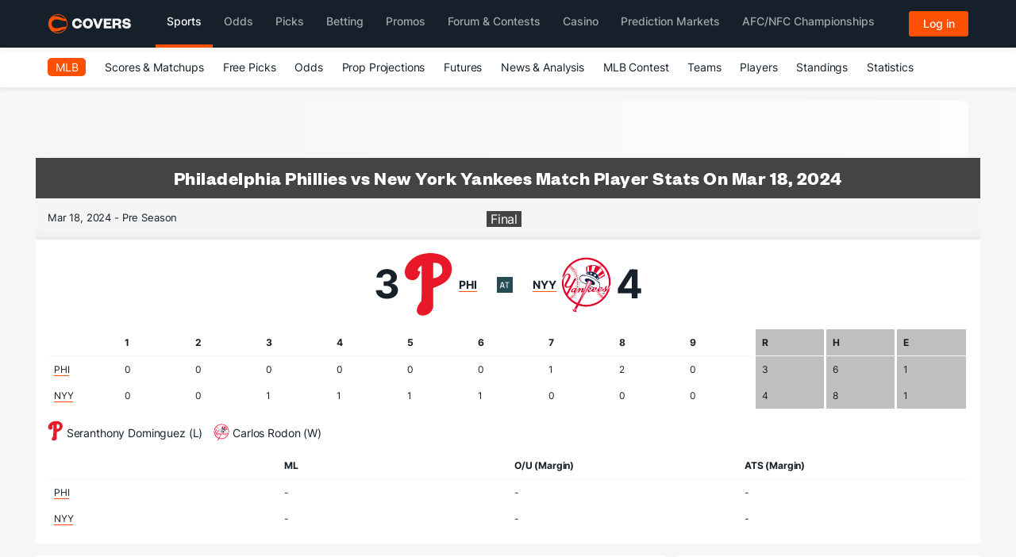

--- FILE ---
content_type: image/svg+xml
request_url: https://img.covers.com/covers/data/svg_logos/mlb/nyy.svg
body_size: 9540
content:
<?xml version="1.0" encoding="utf-8"?>
<svg xmlns="http://www.w3.org/2000/svg" xmlns:cc="http://creativecommons.org/ns#" xmlns:dc="http://purl.org/dc/elements/1.1/" xmlns:rdf="http://www.w3.org/1999/02/22-rdf-syntax-ns#" viewBox="0 0 302 334.0698" height="334.07" width="302" version="1.1">
 <g style="">
  <g style="" transform="matrix(6.58 0 0 -6.58 151 .99535)">
   <path d="m0 0c-12.57 0-22.797-10.226-22.797-22.796 0-8.739 4.865-16.56 12.696-20.437-0.033-0.065-0.108-0.211-0.108-0.211-0.364-0.71-1.121-2.188-1.352-2.295l-0.428-0.134c-0.211-0.051-0.429-0.103-0.621-0.252-0.207-0.158-0.524-0.761-0.524-1.071l-0.016-0.106c-0.017-0.093-0.042-0.223-0.042-0.382 0-0.504 0.25-1.303 1.767-2.142 0.003-0.002 0.308-0.162 0.308-0.162 2.066-0.974 2.788-0.209 3.059 0.077l0.077 0.075c0.251 0.182 0.554 0.791 0.562 1.052 0.001 0.01 0.001 0.02 0.001 0.029 0 0.231-0.082 0.429-0.161 0.621l-0.142 0.426c-0.001 0.006-0.001 0.013-0.001 0.02 0 0.29 0.793 1.816 1.181 2.56 0 0 0.169 0.327 0.221 0.428 2.046-0.589 4.17-0.893 6.32-0.893 12.57 0 22.796 10.227 22.796 22.797s-10.226 22.796-22.796 22.796" fill="#fff"/>
  </g>
  <g style="" transform="matrix(6.58 0 0 -6.58 94.087 195.32)">
   <path d="m0 0c-0.047-0.056-0.037-0.138 0.019-0.184l0.319-0.262c0.056-0.045 0.138-0.037 0.185 0.019 0.045 0.056 0.036 0.139-0.019 0.183l-0.32 0.263c-0.056 0.045-0.138 0.037-0.184-0.019" fill="#e3002b"/>
  </g>
  <g style="" transform="matrix(6.58 0 0 -6.58 103.15 202.97)">
   <path d="m0 0c0.061-0.039 0.142-0.021 0.18 0.04 0.039 0.061 0.021 0.142-0.038 0.181l-0.291 0.185c-0.059 0.039-0.141 0.021-0.18-0.04-0.039-0.06-0.021-0.141 0.04-0.18l0.289-0.186z" fill="#e3002b"/>
  </g>
  <g style="" transform="matrix(6.58 0 0 -6.58 99.789 212.69)">
   <path d="m0 0c0.048 0.054 0.044 0.136-0.009 0.185l-0.61 0.552c-0.054 0.048-0.137 0.044-0.186-0.009-0.048-0.054-0.043-0.137 0.011-0.186l0.61-0.551c0.053-0.048 0.135-0.044 0.184 0.009" fill="#e3002b"/>
  </g>
  <g style="" transform="matrix(6.58 0 0 -6.58 211.26 204.17)">
   <path d="m0 0c-0.072-0.007-0.124-0.071-0.117-0.143 0.008-0.073 0.071-0.124 0.143-0.117l0.582 0.058c0.071 0.007 0.123 0.071 0.116 0.143s-0.071 0.124-0.144 0.117l-0.58-0.058z" fill="#e3002b"/>
  </g>
  <g style="" transform="matrix(6.58 0 0 -6.58 201.53 163.86)">
   <path d="m0 0c0.683 1.299-0.952 3.102-3.372 4.29-2.419 1.188-4.735 1.427-5.477 0.011-0.4-0.761 0.464-1.817 1.935-2.799 0.055 0.158 0.107 0.31 0.158 0.458 0.037 0.111 0.059 0.23 0.108 0.333 0.025 0.077 0.055 0.161 0.079 0.237 0.017 0.057 0.106 0.199 0.181 0.308 0.297 0.443 1.293 0.535 2.221 0.097 0.93-0.438 1.593-1.469 1.334-2.145 0-0.003 0-0.004-0.001-0.007-0.049-0.124-0.145-0.29-0.181-0.337-0.15-0.198-0.306-0.411-0.468-0.636 1.691-0.564 3.078-0.58 3.483 0.19" fill="#142448"/>
  </g>
  <g style="" transform="matrix(6.58 0 0 -6.58 174.61 170.97)">
   <path d="m0 0h-0.019c-0.071-0.103-0.142-0.207-0.215-0.313 0.003-0.005 0.005-0.009 0.006-0.009 0.875-0.304 2.482-1.41 3.013-1.972 0.015-0.017 0.039-0.039 0.053-0.053 0.005-0.003 0.012-0.004 0.016-0.006 0.134 0.082 0.27 0.161 0.408 0.233 0.082 0.042 0.164 0.083 0.247 0.121l-0.017 0.018c-0.349 0.32-2.562 1.604-3.492 1.981" fill="#142448"/>
  </g>
  <g style="" transform="matrix(6.58 0 0 -6.58 152.52 163.65)">
   <path d="m0 0c0.052 0.135 0.104 0.27 0.154 0.404-0.877 0.46-2.418 0.987-3.212 1.296-0.115 0.045-0.241 0.104-0.373 0.173-0.211 0.112-0.437 0.254-0.663 0.424-0.911 0.684-1.812 1.813-1.637 3.209 0.156 1.238 1.139 1.848 2.521 2.018 0.221 0.027 0.45 0.043 0.689 0.048 2.195 0.05 5.099-0.783 7.365-1.922 1.759-0.88 4.112-2.591 5.269-3.707 0.285-0.275 0.511-0.506 0.705-0.72 0.163-0.181 0.301-0.352 0.412-0.512 0.366-0.533 0.476-1.014 0.528-1.83 0.004-0.827-0.225-1.571-0.507-2.161-0.004-0.009-0.005-0.016-0.009-0.024 0.248 0.149 0.508 0.281 0.767 0.391 0.002 0.01 0.005 0.017 0.005 0.018 0.017 0.075 0.027 0.223 0.027 0.223 0.368 1.723 0.031 3.243-0.501 4.349-0.131 0.273-0.273 0.518-0.42 0.736-0.202 0.302-0.412 0.554-0.611 0.74-0.907 0.85-0.475 0.215-0.174-0.175 0.214-0.276 0.316-0.439 0.407-0.61 0.159-0.304 0.234-0.483 0.245-0.575-0.005-0.022-0.011-0.045-0.016-0.066-0.066-0.023-0.28 0.161-0.607 0.496-1.234 1.262-3.385 2.861-5.36 3.85-2.429 1.215-5.345 1.852-7.238 1.926-0.21 0.008-0.41 0.011-0.591 0.006 0.315 0.145 0.57 0.234 0.817 0.297 0.346 0.088 0.677 0.121 1.129 0.167 0.687 0.07 0.417 0.206 0 0.174-0.251-0.019-0.557-0.037-0.891-0.065-0.254-0.022-0.524-0.05-0.803-0.091-1.498-0.216-3.206-0.779-3.565-2.574-0.36-1.809 0.799-3.395 2.184-4.265 0.226-0.143 0.459-0.264 0.693-0.367 0.058-0.024 0.116-0.052 0.175-0.075 1.472-0.574 3.025-1.255 3.062-1.272h0.003l0.021 0.066z" fill="#142448"/>
  </g>
  <g style="" transform="matrix(6.58 0 0 -6.58 159.51 98.155)">
   <path d="m0 0 0.149 0.462 0.296-0.408 0.494-0.02-0.312-0.377 0.143-0.486-0.48 0.181-0.403-0.3 0.017 0.508-0.389 0.289 0.485 0.151zm2.825 0.047 0.377 0.634 0.3-0.701 0.723-0.197-0.588-0.452 0.048-0.765-0.646 0.428-0.696-0.309 0.193 0.746-0.478 0.554 0.767 0.062zm2.988-0.844 0.783-0.453 0.787 0.359-0.179-0.878 0.566-0.672-0.868-0.045-0.466-0.77-0.337 0.846l-0.878 0.167 0.684 0.59-0.092 0.856zm2.812-3.601 0.168 0.49 0.311-0.446 0.521-0.004-0.32-0.434 0.138-0.511-0.486 0.197-0.451-0.303 0.032 0.548-0.436 0.314 0.523 0.149zm-3.793 1.542c1.047-0.522 2.412-1.539 3.922-3.252l1.345 0.769 0.253 0.145c-0.435 2.731-1.96 4.601-4.067 5.737-2.86 1.543-6.057 0.757-7.379-0.16l0.023-0.302 0.094-1.251c2.324-0.117 4.764-1.163 5.809-1.686" fill="#142448"/>
  </g>
  <g style="" transform="matrix(6.58 0 0 -6.58 246.92 220.25)">
   <path d="m0 0v0.939h0.345v0.204h-0.924v-0.204h0.345v-0.939h0.234z" fill="#142448"/>
  </g>
  <g style="" transform="matrix(6.58 0 0 -6.58 259.48 220.25)">
   <path d="m0 0v1.143h-0.401l-0.277-0.747h-0.007l-0.265 0.747h-0.406v-1.143h0.235v0.909h0.005l0.32-0.909h0.226l0.331 0.909h0.007v-0.909h0.232z" fill="#142448"/>
  </g>
  <g style="" transform="matrix(6.58 0 0 -6.58 158.43 195.62)">
   <path d="m0 0-0.024 0.002c0.182 0.287 0.364 0.573 0.547 0.856 0.055 0.086 0.109 0.169 0.164 0.254l0.029 0.009c0.145 0.059 0.316 0.108 0.49 0.144 0.432 0.088 0.882 0.085 0.982-0.136 0.003-0.01 0.003-0.019 0.007-0.029 0.062-0.177-0.038-0.366-0.242-0.54-0.405-0.346-1.216-0.618-1.953-0.56m-7.679-12.23c-0.031 0.012-0.062 0.021-0.094 0.032 1.642 2.974 4.969 8.811 7.645 13.294 0.1 0.167 0.197 0.329 0.294 0.493 0.44 0.731 0.86 1.424 1.247 2.053 0.828 1.285 1.78 2.822 1.865 2.959 0.051-0.043 0.147-0.195 0.138-0.326-0.009-0.117-1.712-2.652-1.819-2.814-0.394-0.6-0.812-1.253-1.243-1.942-0.1-0.161-0.202-0.323-0.305-0.488-2.764-4.453-6.022-10.203-7.728-13.261m5.015 9.957c0.157 0.305 1.057 1.842 2.086 3.575 0.096 0.16 0.193 0.323 0.29 0.486 1.285 2.157 2.677 4.464 3.044 5.018 0.032 0.168-0.171 0.283-0.171 0.283-0.264-0.456-1.552-2.654-3.054-5.214-0.094-0.162-0.189-0.324-0.285-0.488-2.351-4.012-5.086-8.686-5.238-8.977 0.331 0.606 2.534 5.053 3.35 6.625 0.269 0.521 0.729 1.551 1.235 2.727 0.074 0.172 0.149 0.348 0.224 0.524 1.05 2.464 2.202 5.317 2.243 5.51 0.772 0.025 1.619-0.323 2.072-0.945 0.009 0.017-0.172-0.283-0.172-0.283-0.147-0.226-2.216-3.564-3.02-4.889-0.142-0.233-0.245-0.405-0.291-0.486-0.003-0.006-0.009-0.017-0.012-0.022-0.264-0.472-6.939-11.844-6.939-11.844 1.649 3.203 4.276 7.691 4.638 8.4m1.033 4.178c0.079 0.182 0.155 0.359 0.228 0.534 1.144 2.704 1.732 4.586 1.821 4.915l0.166 0.036c-0.512-1.551-1.229-3.339-1.941-4.986-0.078-0.177-0.154-0.355-0.232-0.53-1.016-2.306-1.977-4.231-2.279-4.645 0.89 1.693 1.633 3.28 2.237 4.676m-6.564-13.845c-0.002-0.005-0.017-0.036-0.041-0.079-0.006 0.003-0.014 0.005-0.02 0.008 0.023 0.046 0.045 0.09 0.06 0.121 0.133 0.228 0.017 0.001 0.001-0.05m-0.632-2.372-0.022-0.038v-0.025c-0.011 0.01-0.004-0.019-0.016-0.009 0.005-0.015-0.001-0.032-0.009-0.041-0.02-0.017-0.021-0.03-0.031-0.053 0 0 0.008-0.008 0.003-0.012-0.015-0.013-0.012-0.037-0.026-0.055-0.019-0.024-0.076-0.042-0.092-0.073 0.039 0.079 0.078 0.155 0.12 0.211 0.032 0.042 0.003 0.014 0.024 0.056 0.011 0.03 0.091 0.25 0.105 0.282 0.031 0.072 0.106 0.222 0.215 0.429 0.026-0.009 0.054-0.018 0.08-0.027-0.178-0.324-0.301-0.55-0.351-0.645m-0.228-0.528c-0.002-0.004-0.056-0.007-0.059-0.021-0.005-0.016 0.004-0.036-0.005-0.048-0.045-0.066-0.041-0.129-0.065-0.203-0.003-0.009-0.027-0.012-0.027-0.018 0.005-0.071-0.079-0.119-0.095-0.183-0.029-0.116-0.079-0.207-0.125-0.321-0.003-0.009-0.025-0.011-0.026-0.019-0.007-0.046-0.056-0.063-0.069-0.102-0.004-0.009 0.002-0.026-0.004-0.03-0.028-0.02-0.039-0.05-0.061-0.073-0.008-0.009 0.001-0.031-0.004-0.047-0.011-0.031-0.038-0.055-0.044-0.086-0.026-0.139-0.071-0.269-0.126-0.39-0.014-0.03-0.036-0.072-0.024-0.114-0.039 0.001 0.011-0.055-0.033-0.051 0-0.033 0.009-0.069-0.004-0.098-0.034-0.089-0.044-0.177-0.064-0.27-0.004-0.016-0.027-0.033-0.027-0.051 0.005-0.072-0.075-0.13-0.075-0.203 0-0.062-0.037-0.101-0.064-0.165-0.016-0.037-0.046-0.071-0.072-0.107-0.039-0.056-0.103-0.11-0.134-0.168-0.009-0.018 0.035-0.052 0.013-0.063-0.013-0.005-0.025-0.007-0.032-0.02-0.022-0.046 0.027-0.111-0.033-0.134-0.036-0.125-0.171-0.233-0.21-0.357-0.013-0.04 0.041-0.092 0.025-0.129-0.043-0.091-0.046-0.158-0.078-0.254-0.005-0.014-0.018-0.026-0.03-0.016-0.014 0.01-0.017 0.028-0.02 0.047-0.004 0.013-0.037 0.014-0.033 0.051 0.015 0.126 0.093 0.178 0.123 0.295 0.042 0.157 0.068 0.296 0.096 0.444 0.008 0.04 0.024 0.076 0.028 0.119 0.001 0.013-0.007 0.022-0.007 0.034 0.006 0.048 0.048 0.084 0.036 0.134 0.071 0.089 0.052 0.211 0.127 0.307 0.012 0.014 0.048 0.044 0.057 0.062 0.055 0.104 0.041 0.207 0.104 0.31 0.007 0.01 0.014 0.006 0.02 0.019 0.011 0.024 0.071 0.066 0.078 0.094 0.005 0.019-0.025 0.044-0.01 0.069 0.005 0.008-0.001 0.021 0.003 0.031 0.018 0.047 0.057 0.084 0.072 0.133 0.019 0.059 0.039 0.121 0.081 0.167 0.01 0.01 0.024 0.023 0.024 0.039 0.002 0.016-0.014 0.033 0.036 0.051-0.004 0.065 0.058 0.102 0.074 0.166 0.006 0.028 0.041 0.058 0.054 0.088 0.013 0.037 0.029 0.074 0.038 0.116 0.003 0.013 0.016 0.022 0.031 0.017 0 0.017-0.004 0.035 0.003 0.049 0.051 0.099 0.134 0.173 0.165 0.287 0.003 0.009 0.024 0.01 0.029 0.019 0.007 0.014-0.004 0.037 0.004 0.048 0.061 0.074 0.076 0.157 0.127 0.239 0.008 0.013-0.001 0.034 0.004 0.049 0.016 0.041 0.044 0.078 0.062 0.119 0.006 0.014-0.004 0.036 0.005 0.048 0.019 0.031 0.039 0.059 0.058 0.089 0.037 0.058 0.073 0.135 0.113 0.213-0.018-0.062 0.009-0.154-0.03-0.212m-1.874-2.781c-0.049-0.137-0.083-0.239-0.097-0.287-0.065-0.226-0.145-0.563-0.21-0.858-0.04-0.182-0.137-0.22-0.237-0.182-0.064 0.023-0.128 0.067-0.182 0.112-0.031 0.024-0.073 0.032-0.122 0.057-0.015 0.008-0.03-0.017-0.046-0.007-0.024 0.017-0.051 0.069-0.078 0.082-0.041 0.017-0.101 0.054-0.144 0.077-0.039 0.018-0.07 0.066-0.103 0.081-0.025 0.011-0.048-0.012-0.075 0.002-0.066 0.033-0.112 0.082-0.165 0.112-0.035 0.02-0.095 0.054-0.114 0.071-0.043 0.036-0.036 0.066-0.021 0.09 0.023 0.033 0.099 0.052 0.132 0.057 0.038 0.006 0.166-0.042 0.31-0.11 0.115-0.056 0.242-0.132 0.339-0.16 0.082-0.025 0.18-0.003 0.225 0.041 0.033 0.033 0.015 0.076 0.017 0.12 0.004 0.058 0.053 0.119 0.023 0.159-0.038 0.053-0.076 0.068-0.114 0.091-0.046 0.028-0.093 0.057-0.14 0.076-0.083 0.032-0.118 0.165-0.017 0.183 0 0 0.09 0.035 0.146 0.089 0.032 0.031 0.019 0.067 0.057 0.11 0.018 0.018 0.063 0.038 0.076 0.058 0.011 0.016-0.013 0.031 0.002 0.049 0.017 0.015 0.008 0.038 0.035 0.066 0.022 0.024 0.08 0.052 0.102 0.084 0.022 0.025 0.045 0.053 0.068 0.082 0.458 0.593 1.217 1.919 1.87 3.118-0.3-0.561-0.571-1.08-0.692-1.341-0.253-0.55-0.653-1.502-0.849-2.04-0.009-0.028 0.014-0.055 0.004-0.082m-1.167 0.132c0.241 0.062 0.699 0.643 0.724 0.694s0.092 0.102 0.059-0.007c-0.05-0.253-0.226-0.499-0.37-0.659-0.087-0.096-0.141-0.161-0.209-0.177-0.172-0.041-0.235 0.022-0.254 0.073 0 0.083 0.016 0.067 0.05 0.076m-2.689 9.593c0.002 0.001 0.004 0.003 0.007 0.004 0.006-0.009 0.01-0.017 0.015-0.026-0.006 0.007-0.014 0.015-0.022 0.022m-0.203 0.187c-0.054 0.053-0.108 0.102-0.163 0.155 0.104-0.04 0.19-0.074 0.213-0.083 0.003-0.003 0.01-0.014 0.013-0.02-0.021-0.018-0.041-0.035-0.063-0.052m-6.244 14.348c-0.158 2.257 0.495 3.702 1.027 4.682 0.548 1.008 1.713 2.338 2.747 2.136 1.601-0.315 0.571-2.406-0.789-4.777-1.329-2.319-2.94-4.753-1.643-6.154 1.049-1.134 3.197-0.877 4.51 0.428l-3.227-6.058c-1.657 2.877-2.625 6.196-2.625 9.743m7.778-8.019c-0.594 0.66 1.718 2.937 2.26 2.254 0.41-0.659-1.596-2.989-2.26-2.254m19.563 2.562c0.249 0.2 0.506 0.334 0.706 0.354 0.14 0.015 0.252-0.025 0.304-0.144 0.164-0.371-0.811-1.181-1.784-1.308 0.096 0.403 0.423 0.814 0.774 1.098m6.126 0.476c0.286-0.398-0.709-1.282-1.817-1.326 0.077 0.69 1.461 1.823 1.817 1.326m1.748-2.081c0.039-0.039 0.805-0.01 0.81 0.732 0.239 0.165 0.493 0.361 0.722 0.582 0.007-0.065 0.014-0.129 0.03-0.192 0.146-0.536 0.162-1.976-0.934-1.922-0.659 0.032-0.761 0.656-0.628 0.8m-1.909 21.762c0.112 0.135 0.223 0.263 0.324 0.377 0.276-0.249 0.544-0.505 0.806-0.769-0.283 0.098-0.846 0.293-1.13 0.392m-11.399-23.48c0.431-0.33 1.728 0.074 2.947 1.162l0.113 0.09c0.016-0.095 0.043-0.19 0.086-0.283 0.535-1.174 3.059-0.744 4.975 0.632 0.014-0.139 0.053-0.279 0.124-0.417 0.523-1.017 2.664-0.734 4.39 0.303 0.039-0.127 0.092-0.259 0.176-0.394 0.201-0.328 0.691-0.619 1.128-0.693 0.683-0.115 1.507-0.027 1.986 0.623 0.126 0.169 0.201 0.351 0.255 0.535 0.681 0.581 2.343 2.397 3.397 4.567 0.302 0.626 0.388 2.24 0.377 2.801l-0.013 0.037c0 11.996-9.728 21.723-21.725 21.723-10.689 0-19.574-7.719-21.386-17.888l2.106 2.233c0.963 2.994 2.606 5.683 4.744 7.887 0.063-0.051 0.124-0.103 0.185-0.155l-0.501-1.53c-0.022-0.07 0.015-0.143 0.084-0.166 0.07-0.022 0.142 0.015 0.165 0.084 0 0 0.351 1.072 0.467 1.429 0.198-0.173 0.39-0.352 0.579-0.532l-0.623-1.473c-0.028-0.067 0.003-0.143 0.07-0.172 0.066-0.029 0.142 0.003 0.171 0.07l0.584 1.382c0.184-0.179 0.361-0.363 0.537-0.549l-0.608-1.489c-0.026-0.066 0.006-0.143 0.072-0.17 0.067-0.028 0.144 0.005 0.171 0.072l0.561 1.378c0.089-0.098 0.179-0.196 0.266-0.296 0-0.003-0.002-0.005-0.002-0.008 0.007-0.048 0.045-0.078 0.087-0.094 0.012-0.013 0.023-0.026 0.035-0.04l-0.777-1.469c-0.034-0.064-0.009-0.143 0.055-0.177s0.143-0.009 0.176 0.055l0.727 1.376c0.115-0.139 0.232-0.277 0.344-0.419 0.019-0.024 0.036-0.049 0.054-0.074 0.035-0.043 0.066-0.087 0.1-0.131l-0.897-1.345c-0.04-0.06-0.023-0.141 0.036-0.181 0.061-0.04 0.142-0.023 0.181 0.035l0.846 1.27c0.197-0.266 0.385-0.535 0.566-0.809-0.005-0.004-0.014-0.003-0.018-0.009l-1.046-1.132c-0.05-0.053-0.047-0.136 0.006-0.185s0.136-0.045 0.186 0.008l1.017 1.102c0.226-0.353 0.444-0.711 0.646-1.077l-1.156-1.212c-0.051-0.052-0.049-0.135 0.004-0.185 0.052-0.05 0.134-0.047 0.185 0.005 0 0 0.819 0.858 1.094 1.146 0.177-0.332 0.343-0.67 0.5-1.013l-1.229-1.199c-0.051-0.051-0.053-0.133-0.002-0.185 0.051-0.051 0.134-0.052 0.184-0.002 0 0 0.884 0.863 1.16 1.133 0.187-0.425 0.363-0.855 0.518-1.293l-1.309-1.31c-0.05-0.051-0.05-0.133 0-0.185 0.051-0.051 0.135-0.051 0.185 0l1.215 1.215c0.143-0.422 0.268-0.851 0.379-1.285l-0.5-0.501c-0.051-0.05-0.051-0.134 0-0.184 0.051-0.052 0.134-0.052 0.184 0l0.392 0.392c0.116-0.481 0.213-0.968 0.292-1.459l-1.304-1.305c-0.052-0.051-0.052-0.134-0.001-0.184 0.052-0.052 0.135-0.052 0.186 0l1.164 1.163c0.089-0.624 0.148-1.255 0.173-1.892l-1.511-1.198c-0.057-0.045-0.066-0.127-0.021-0.183 0.044-0.057 0.126-0.066 0.184-0.021 0 0 1 0.792 1.357 1.075 0.004-0.149 0.013-0.299 0.013-0.45 0-0.428-0.016-0.84-0.043-1.248l-1.452-0.968c-0.06-0.04-0.077-0.121-0.036-0.18 0.04-0.061 0.121-0.077 0.181-0.037 0 0 0.912 0.608 1.277 0.851-0.047-0.54-0.114-1.076-0.211-1.616l-1.624-0.661c-0.066-0.027-0.098-0.104-0.072-0.17 0.028-0.068 0.104-0.099 0.171-0.072 0 0 1.025 0.417 1.468 0.598-0.065-0.328-0.136-0.658-0.221-0.997-0.002-0.008 0.004-0.015 0.004-0.023-0.001-0.017 0.001-0.03 0.006-0.046 0.006-0.016 0.012-0.03 0.023-0.044 0.005-0.006 0.005-0.014 0.01-0.019l0.9-0.755c0.056-0.047 0.139-0.039 0.185 0.015 0.046 0.056 0.039 0.138-0.017 0.184l-0.839 0.705c0.086 0.347 0.163 0.688 0.227 1.024 0.349-0.146 1.669-0.699 1.669-0.699 0.067-0.029 0.143 0.003 0.172 0.069 0.027 0.066-0.004 0.143-0.07 0.172l-1.726 0.722c0.098 0.557 0.167 1.107 0.212 1.664 0.399-0.162 1.618-0.652 1.618-0.652 0.065-0.028 0.142 0.004 0.169 0.071 0.027 0.068-0.005 0.143-0.072 0.17l-1.69 0.682c0.026 0.411 0.042 0.828 0.042 1.26 0 0.163-0.009 0.324-0.013 0.487 0.436-0.185 1.706-0.724 1.706-0.724 0.067-0.028 0.144 0.003 0.172 0.07 0.028 0.066-0.003 0.143-0.069 0.171l-1.817 0.77c-0.025 0.626-0.081 1.246-0.165 1.859l1.568-0.549c0.069-0.024 0.142 0.012 0.166 0.081 0.024 0.067-0.011 0.143-0.081 0.166l-1.694 0.594c0 0.003-0.001 0.005-0.001 0.009 0.007 0.031 0.003 0.061-0.013 0.09-0.078 0.487-0.172 0.968-0.286 1.445l1.686-0.442c0.07-0.018 0.142 0.024 0.16 0.095 0.018 0.07-0.024 0.14-0.094 0.158l-1.826 0.478c-0.116 0.451-0.244 0.898-0.391 1.338 0.496-0.042 1.854-0.155 1.854-0.155 0.072-0.006 0.135 0.048 0.142 0.119 0.005 0.072-0.048 0.137-0.12 0.142l-1.964 0.163c-0.155 0.442-0.332 0.876-0.519 1.305 0.472-0.028 1.708-0.102 1.708-0.102 0.074-0.005 0.135 0.051 0.139 0.122 0.004 0.073-0.051 0.134-0.123 0.139l-1.845 0.11c-0.158 0.348-0.326 0.691-0.505 1.03 0.468 0.013 1.824 0.052 1.824 0.052 0.071 0.002 0.127 0.059 0.127 0.13 0 0.002 0 0.002-0.002 0.003-0.001 0.073-0.061 0.13-0.134 0.127l-1.949-0.054c-0.203 0.369-0.421 0.73-0.648 1.084l1.857 0.162c0.072 0.007 0.126 0.07 0.119 0.142-0.006 0.072-0.069 0.125-0.141 0.119l-2.001-0.174c-0.231 0.349-0.474 0.69-0.729 1.024l1.597 0.228c0.071 0.01 0.121 0.077 0.11 0.148-0.01 0.072-0.076 0.121-0.147 0.111l-1.739-0.249c-0.14 0.178-0.286 0.35-0.432 0.523l1.6 0.25c0.071 0.012 0.121 0.078 0.109 0.15-0.011 0.071-0.078 0.12-0.15 0.108l-1.756-0.274c-0.144 0.164-0.293 0.324-0.443 0.485l1.272 0.408c0.069 0.021 0.107 0.096 0.085 0.164s-0.095 0.107-0.164 0.084l-1.393-0.445c-0.099 0.103-0.196 0.208-0.299 0.309l1.255 0.471c0.067 0.025 0.101 0.1 0.076 0.167-0.025 0.069-0.101 0.103-0.168 0.077l-1.373-0.515c-0.207 0.199-0.416 0.396-0.634 0.587 0.399 0.147 1.343 0.497 1.343 0.497 0.053 0.019 0.085 0.069 0.085 0.122 0 0.015-0.002 0.031-0.008 0.046-0.025 0.067-0.101 0.102-0.168 0.077l-1.481-0.549c-0.063 0.054-0.126 0.108-0.19 0.162 3.66 3.677 8.725 5.954 14.323 5.954 5.113 0 9.779-1.903 13.339-5.032-0.112-0.125-0.231-0.265-0.353-0.411-0.179 0.258-0.735 1.05-0.735 1.05-0.042 0.059-0.124 0.073-0.183 0.032-0.058-0.041-0.073-0.123-0.031-0.183l0.776-1.107c-0.154-0.185-0.303-0.373-0.443-0.55-0.225 0.232-1.005 1.012-1.005 1.012-0.052 0.051-0.135 0.051-0.187 0-0.05-0.052-0.05-0.133 0-0.185l1.031-1.031c-0.099-0.126-0.191-0.246-0.265-0.339-1.706 1.172-3.747 1.874-5.929 1.874-2.263 0-4.361-0.715-6.078-1.931-0.024-0.017 0.188-3.424 0.261-4.584 0.311 0.17 0.638 0.313 0.971 0.442l-0.08 4.165c0.421 0.335 0.995 0.611 1.439 0.77l-0.095-4.559c0.516 0.105 1.049 0.161 1.595 0.161 0.169 0 0.332-0.016 0.497-0.026l0.834 5.02c1.076 0.101 2.15-0.015 3.096-0.32l-1.952-5.07c0.897-0.293 1.723-0.741 2.451-1.311l3.457 4.401c0.748-0.653 1.342-1.282 1.925-2.198l-4.035-3.542c0.423-0.534 0.781-1.121 1.058-1.752l4.158 2.878c0.084-0.162 0.323-1.162 0.284-1.455l-4.036-2.606c0.07-0.266 0.125-0.536 0.168-0.81 1.009 0.572 4.685 2.661 4.687 2.692-0.315 3.092-2.018 5.846-4.461 7.611 0.072 0.092 0.165 0.211 0.268 0.343 0.327-0.159 1.113-0.533 1.113-0.533 0.064-0.031 0.143-0.004 0.175 0.061 0.007 0.019 0.012 0.038 0.012 0.057 0 0.048-0.028 0.095-0.075 0.118 0 0-0.734 0.35-1.061 0.505 0.139 0.176 0.289 0.363 0.442 0.549l1.393-0.483c0.058-0.02 0.117 0.01 0.148 0.062 3.491-3.633 5.64-8.563 5.64-13.999l0.011-0.016c-0.13-3.74-0.857-5.362-2.187-6.341-0.059 0.376-0.184 0.707-0.282 0.909-0.203 0.418-0.111 0.44 0.028 0.576 0.749 0.645 0.902 1.303 0.625 1.5-0.405 0.289-1.549-0.631-1.695-1.514-0.019-0.132-0.041-0.272-0.058-0.414-0.246-0.29-0.567-0.556-0.87-0.77-0.427 0.389-1.332-0.05-1.391-0.85-0.833-0.464-1.504-0.716-2.123-0.721-0.755-0.008-0.954 0.44-0.813 0.848 0.002 0.003 0.002 0.005 0.001 0.006 0.001-0.002 0.009-0.009 0.049-0.006 1.477 0.116 3.218 0.964 2.936 1.957-0.165 0.583-1.174 0.507-2.196 0.077-0.259-0.109-0.519-0.241-0.767-0.391-0.674-0.407-1.254-0.946-1.467-1.519-1.035-0.882-2.111-1.181-2.842-1.188-0.755-0.007-0.954 0.441-0.814 0.848 0.008 0.018-0.016 0 0.051 0.002 1.611 0.014 3.566 0.956 3.152 2.009-0.104 0.269-0.353 0.407-0.683 0.446-0.423 0.048-0.982-0.072-1.549-0.306-0.075-0.031-0.15-0.063-0.224-0.099-0.083-0.038-0.165-0.078-0.247-0.121-0.138-0.072-0.274-0.15-0.408-0.232-0.35-0.22-0.677-0.475-0.941-0.751-0.235-0.245-0.418-0.505-0.532-0.771-0.522-0.693-1.466-1.367-1.796-1.322-0.758 0.099-0.026 0.922-0.765 1.059 0.569 0.093 1.284 0.431 1.72 0.896 0.168 0.178 0.295 0.373 0.357 0.582 0.052 0.178 0.057 0.364 0.001 0.555-0.21 0.718-1.464 0.506-2.232 0.113l-0.031-0.017c0.388 0.593 0.768 1.163 1.131 1.695 0.073 0.106 0.144 0.21 0.215 0.313 0.213 0.309 0.42 0.603 0.618 0.879 0.002 0.004 0.006 0.008 0.008 0.011 0.162 0.225 0.318 0.438 0.468 0.636 0.036 0.047 0.132 0.214 0.181 0.337 0.001 0.003 0.001 0.005 0.001 0.007 0.259 0.677-0.404 1.707-1.334 2.146-0.928 0.438-1.924 0.345-2.221-0.097-0.075-0.11-0.164-0.251-0.181-0.309-0.024-0.076-0.054-0.159-0.079-0.237-0.033-0.109-0.071-0.222-0.108-0.333-0.053-0.162-0.1-0.317-0.159-0.484-0.117-0.338-0.244-0.686-0.378-1.039-0.051-0.134-0.102-0.269-0.154-0.404l-0.021-0.067-0.004 0.001c-0.263-0.68-0.547-1.378-0.846-2.081-0.075-0.178-0.151-0.354-0.228-0.534-0.462-1.067-0.943-2.126-1.41-3.126-0.215-0.146-0.616-0.39-0.778-0.286-0.398 0.254 1.407 2.069 0.814 2.685-0.488 0.506-1.995-0.212-2.71-0.957 0.083 0.219 0.104 0.622-0.21 0.929-1.007 0.99-3.969-3.55-4.484-3.179-0.296 0.213 0.857 1.568 1.415 3.065l-1.226-0.009-0.181-0.288c0.007 0.076-0.031 0.169-0.138 0.268-1.354 1.245-4.712-2.351-3.475-3.422 0.577-0.5 1.946 0.101 2.51 0.845-0.379-0.809-0.096-1.131 0.011-1.208 1.258-0.92 3.937 3.41 4.394 3.011 0.321-0.282-1.334-2.706-1.258-2.764l1.242 0.011c0.527 0.937 0.915 1.679 0.915 1.679 0.697 0.803 1.552 1.446 1.759 1.199 0.344-0.409-1.475-1.877-0.88-2.801 0.286-0.445 1.403 0.099 1.946 0.514-1.092-2.305-2.045-4.173-2.344-4.779-0.559-1.14-1.673-3.239-2.805-5.319-1.904 0.82-3.677 1.934-5.255 3.285 0.001 0.026 0.002 0.053-0.013 0.077l-0.421 0.675c0.003 0.004 0.007 0.006 0.011 0.011 0.203 0.185 0.389 0.386 0.582 0.581 0.25-0.284 0.665-0.754 0.665-0.754 0.048-0.054 0.13-0.059 0.185-0.012 0.053 0.048 0.058 0.131 0.01 0.185l-0.674 0.765c0.161 0.167 0.321 0.332 0.476 0.504 0.283-0.299 0.761-0.806 0.761-0.806 0.05-0.053 0.133-0.055 0.185-0.005 0.053 0.049 0.055 0.132 0.005 0.184l-0.782 0.828c0.234 0.268 0.469 0.535 0.687 0.817 0.263-0.372 0.707-0.996 0.707-0.996 0.042-0.059 0.124-0.074 0.182-0.031 0.059 0.042 0.073 0.123 0.031 0.182l-0.761 1.07c0.215 0.286 0.426 0.575 0.624 0.875 0.241-0.305 0.859-1.086 0.859-1.086 0.045-0.057 0.127-0.068 0.183-0.023 0.057 0.046 0.066 0.127 0.022 0.184l-0.914 1.157c0.195 0.304 0.378 0.618 0.555 0.935l0.981-0.903c0.053-0.049 0.137-0.045 0.185 0.008 0.049 0.053 0.046 0.135-0.008 0.185l-1.021 0.94c0.006 0.011 0.014 0.023 0.02 0.034 0.034 0.064 0.011 0.143-0.053 0.178-0.063 0.033-0.143 0.009-0.177-0.053-0.017-0.031-0.036-0.059-0.052-0.088-0.002-0.002-0.004-0.001-0.005-0.003-0.003-0.003-0.002-0.011-0.006-0.015-0.015-0.029-0.035-0.058-0.051-0.086l-1.229 0.114c-0.072 0.007-0.136-0.046-0.143-0.118-0.006-0.072 0.047-0.136 0.119-0.143l1.105-0.103c-0.142-0.247-0.283-0.494-0.435-0.734l-1.428 0.168c-0.071 0.009-0.137-0.043-0.144-0.115-0.002-0.005-0.002-0.01-0.002-0.016 0-0.064 0.05-0.121 0.117-0.129 0 0 0.946-0.11 1.298-0.152-0.178-0.269-0.368-0.528-0.559-0.787l-0.009 0.013c-0.022 0.031-0.056 0.05-0.093 0.055l-1.396 0.145c-0.07 0.008-0.136-0.045-0.143-0.117-0.001-0.004-0.001-0.009-0.001-0.014 0-0.066 0.051-0.122 0.118-0.129 0 0 1.228-0.128 1.336-0.139 0.003-0.006 0.018-0.026 0.027-0.038-0.224-0.293-0.465-0.573-0.705-0.852l-0.026 0.029c-0.016 0.016-0.035 0.028-0.058 0.035l-1.336 0.406c-0.069 0.021-0.143-0.018-0.163-0.087-0.004-0.012-0.006-0.026-0.006-0.038 0-0.056 0.036-0.108 0.093-0.125 0 0 1.24-0.377 1.303-0.397l0.022-0.022c-0.151-0.17-0.31-0.335-0.469-0.5l-0.024 0.027c-0.015 0.018-0.037 0.031-0.06 0.039l-1.191 0.348c-0.069 0.021-0.143-0.019-0.162-0.088-0.004-0.013-0.005-0.026-0.005-0.037 0-0.056 0.037-0.109 0.094-0.126 0 0 1.086-0.317 1.155-0.338 0.001-0.001 0.006-0.007 0.007-0.01-0.185-0.187-0.366-0.381-0.561-0.56l-0.018 0.028c-0.015 0.024-0.038 0.043-0.064 0.053l-0.754 0.29c-0.008 0.003-0.014-0.001-0.021 0-0.742 0.768-1.429 1.591-2.046 2.469l7.815 14.754-1.811-0.051-3.2-5.954c-1.032-0.965-2.707-1.853-3.665-1.191-1.899 1.312 5.543 8.42 2.804 10.733-2.188 1.845-4.564-0.912-5.317-2.218-0.613-1.065-1.763-2.697-1.805-4.709 0.02-8.922 5.418-16.579 13.125-19.904-0.728-1.32-1.413-2.533-1.905-3.364-0.345-0.586-0.57-0.852-0.983-0.821-0.079 0.007-0.25-0.016-0.303-0.036-0.205-0.08-0.287-0.441-0.28-0.594 0.016-0.315 0.274-0.889 1.302-1.359 1.026-0.471 1.598-0.426 1.864-0.254 0.128 0.085 0.372 0.362 0.315 0.576-0.013 0.055-0.096 0.207-0.148 0.268-0.268 0.314-0.204 0.596 0.066 1.219 0.384 0.889 1.049 2.246 1.797 3.71 2.16-0.721 4.47-1.117 6.872-1.117 10.231 0 18.809 7.07 21.117 16.591 0.086 0.349 0.179 0.775 0.179 0.775-0.611-0.958-2.222-2.387-2.222-2.387-0.856-2.468-2.178-4.691-3.86-6.582l0.302 0.602c0.032 0.065 0.005 0.144-0.06 0.176-0.063 0.032-0.143 0.006-0.175-0.059 0 0-0.343-0.685-0.386-0.772-0.187 0.12-0.39 0.271-0.6 0.445 0.244 0.294 0.682 0.825 0.682 0.825 0.045 0.056 0.038 0.138-0.017 0.184-0.058 0.046-0.14 0.038-0.185-0.017 0 0-0.447-0.542-0.678-0.823-0.099 0.086-0.199 0.175-0.299 0.269l0.834 1.149c0.043 0.057 0.03 0.139-0.028 0.183-0.058 0.041-0.141 0.029-0.184-0.03l-0.813-1.119c-0.163 0.158-0.327 0.322-0.491 0.494 0.246 0.297 0.757 0.931 0.757 0.931 0.046 0.056 0.037 0.139-0.02 0.184-0.055 0.046-0.138 0.036-0.184-0.02 0 0-0.504-0.627-0.73-0.907-0.179 0.192-0.357 0.387-0.532 0.586l0.767 0.91c0.048 0.056 0.04 0.138-0.015 0.184-0.055 0.048-0.138 0.04-0.185-0.015 0 0-0.479-0.569-0.741-0.879-0.212 0.248-0.418 0.494-0.613 0.735l0.798 0.903c0.047 0.054 0.043 0.136-0.013 0.184-0.054 0.048-0.136 0.043-0.184-0.012l-0.766-0.868c-0.247 0.313-0.471 0.609-0.66 0.874l0.338 0.338c0.05 0.053 0.05 0.134 0 0.186-0.05 0.051-0.134 0.051-0.185 0 0 0-0.175-0.176-0.305-0.306-0.153 0.223-0.277 0.416-0.36 0.567-0.034 0.063-0.114 0.086-0.178 0.051-0.062-0.034-0.086-0.114-0.05-0.177 0.085-0.155 0.214-0.357 0.372-0.587-0.281-0.051-1.153-0.209-1.153-0.209-0.063-0.012-0.107-0.067-0.107-0.129 0-0.007 0-0.016 0.002-0.023 0.013-0.072 0.081-0.119 0.152-0.106l1.272 0.232c0.209-0.293 0.461-0.623 0.736-0.968l-1.513-0.051c-0.072-0.002-0.128-0.063-0.126-0.135 0.003-0.072 0.063-0.128 0.135-0.125l1.71 0.057c0.169-0.207 0.347-0.418 0.529-0.628-0.093-0.027-1.351-0.394-1.351-0.394-0.056-0.017-0.093-0.068-0.093-0.125 0-0.012 0.001-0.025 0.004-0.037 0.021-0.07 0.094-0.109 0.163-0.089l1.394 0.407c0.023 0.006 0.042 0.021 0.056 0.038 0.167-0.189 0.338-0.375 0.509-0.559-0.31-0.13-1.412-0.629-1.412-0.629-0.064-0.03-0.093-0.107-0.064-0.173 0.03-0.066 0.107-0.095 0.173-0.065l1.486 0.673c0.126-0.131 0.251-0.259 0.376-0.383h-0.006l-1.278-0.756c-0.063-0.037-0.084-0.117-0.047-0.178 0.037-0.062 0.117-0.084 0.178-0.047l1.278 0.756c0.023 0.013 0.032 0.035 0.043 0.055 0-0.042 0.011-0.08 0.047-0.107 0.03-0.021 0.065-0.029 0.098-0.023 0.102-0.097 0.204-0.188 0.306-0.275-0.186-0.118-1.155-0.766-1.155-0.766-0.059-0.04-0.077-0.12-0.036-0.181 0.04-0.06 0.121-0.076 0.182-0.036l1.211 0.807c0.189-0.158 0.371-0.295 0.542-0.412-0.315-0.216-0.855-0.585-0.855-0.585-0.036-0.025-0.056-0.066-0.056-0.108 0-0.025 0.006-0.051 0.023-0.073 0.041-0.06 0.122-0.075 0.182-0.035l0.81 0.555c-3.692-3.891-8.951-6.274-14.8-6.324-2.092-0.018-4.145 0.322-6.093 0.959 1.063 2.039 2.156 4.056 2.773 5.133 0.813 1.421 2.425 4.122 4.108 6.791l0.015 0.003c0.277 0.019 0.445-0.003 0.546-0.089 0.371-0.311-0.293-1.033 0.435-1.589" fill="#e3002b"/>
  </g>
 </g>
</svg>

--- FILE ---
content_type: image/svg+xml
request_url: https://img.covers.com/covers/data/svg_logos/mlb/phi.svg
body_size: 589
content:
<?xml version="1.0" encoding="utf-8"?>
<svg xmlns="http://www.w3.org/2000/svg" xmlns:xlink="http://www.w3.org/1999/xlink" version="1.1" id="Layer_1" x="0px" y="0px" viewBox="0 0 191.5 245.8" style="enable-background:new 0 0 191.5 245.8;">
<style type="text/css">
	.st0{fill-rule:evenodd;clip-rule:evenodd;fill:#FFFFFF;}
	.st1{fill-rule:evenodd;clip-rule:evenodd;fill:#E81828;}
</style>
<path class="st0" d="M185.6,57.7C184,33.4,163.3,14.9,144,7.6c-6.2-2-12.7-4-18.9-5.3c-20.5-4.4-43-2-61.6,3.3&#xA;	c-25.4,7.2-50,27.1-60.1,53c-4,10.6-5,25,0.2,36.5c6.2,13.3,20,18.2,31.9,18.2c13.2,0,22-9.7,27-18.6v52.4l-0.3,35.5&#xA;	c-2,2.6-4.5,5.2-6.5,7.9c-4.6,7.1-10.8,16.7-11.2,28.4c0,3.4,0.2,9.4,3.3,14.3c4.2,7.6,12.4,10.9,18.5,12c7.6,1.2,15.2,0,21.5-2.3&#xA;	c14-5.3,26.4-18.5,28.8-34.4l0.1-0.6l0.3-67.6c5.2-2.1,10.6-4.1,15.8-6.4c6.7-3,13.4-6.4,19.9-10.6C175.6,109.9,188.4,85,185.6,57.7&#xA;	L185.6,57.7z M138.9,74.9c-1.4,7.2-9,14.4-17.6,17.3c-1.4,0.5-2.9,0.9-4.4,1.2l0.2-45c8.8-0.1,15.7,2.5,18.9,7.7l2,4.8&#xA;	c0.5,2.5,1,4.9,1.2,7.5C139.6,70.7,139.4,73.1,138.9,74.9z"/>
<path class="st1" d="M179.8,58.2c-1.3-21.7-20.5-38.5-37.6-45l-0.1,0c-5.3-1.7-11.9-3.8-18.2-5.1c-23.6-5.1-46.9-0.2-58.8,3.2&#xA;	C39.9,18.3,17.8,37.8,8.8,60.7c-4,10.5-4,23,0.1,32c4.3,9.3,14.3,14.9,26.6,14.9c9.9,0,19-7.7,24.4-20.6c0.1-0.2,0.6-1.9,0.6-1.9&#xA;	c0.9-2.7,1.8-5.5,1.8-8.7v-2.2H60c-1.4,0-3-0.6-4.5-1.1l-1.1-0.4c-0.5-0.4-1-1.5-1-2.3c1.1-6.6,6.6-13.2,14.9-18.1v95.1&#xA;	c0,0-0.3,35.9-0.3,37.4c-0.6,0.8-3.4,4.3-3.4,4.3l-4,5c-4.4,6.8-9.8,15.1-10.2,25.2v0c0,3.5,0.3,7.9,2.6,11.3&#xA;	c2.4,4.5,7.7,7.9,14.4,9.2c5.9,0.9,12.2,0.2,18.5-2c13.1-4.9,23.1-16.9,25.1-29.8c0-0.3,0.3-64.9,0.3-71c0.1-0.2,0.1-0.2,0.2-0.4&#xA;	c0.7-0.3,1.7-0.7,1.7-0.7c12.3-4.8,25-9.7,36.5-17.2c19.3-11.3,30.6-31.4,30.6-53.6C180.1,62.7,180,60.4,179.8,58.2L179.8,58.2z&#xA;	 M144.6,76.1c-2.1,10.6-12.2,18.4-21.3,21.5c-3.8,1.4-8.1,2-12.2,2.6c0-4.7,0.3-57.3,0.3-57.4c0.4,0,3.6-0.2,3.6-0.2&#xA;	c7.2-0.4,20.2,0.5,26.3,10.9c0.2,0.4,2.4,5.8,2.4,5.8c0.7,3.4,1.5,7.3,1.5,11.3C145.3,72.4,145.1,74.3,144.6,76.1z"/>
</svg>

--- FILE ---
content_type: text/javascript
request_url: https://www.covers.com/scripts/pageviewmodal.js
body_size: 2223
content:
/**
 * For CC-449
 * Modal that displays after a certain number of page views.
 * Modal displays an embedded Hubspot form for email collection, and cannot be 
 * dismissed without completing the form.
 * 
 * Page view data is stored in a cookie. Cookie can track page views on different
 * areas of the site independently (Ex: article views will increment separately from free pick views)
 * 
 * There is also a page footer where users can see the number of page views remaining,
 * and have the option to activate the modal early. In this case, the modal is dismissable.
 */

var pageViewModal = {

    // Covers host address (environment)
    host: "",
    // Accounts host address
    accountsHost: "",
    // Controls which version of the modal will load
    experimentVersion: 0,
    // Number of page views before modal will display
    maxPageViews: 3,
    // Flag indicating if the user is logged in
    loggedIn: "",
    // Name of the cookie being used to track page views
    signupCookieName: "pageviewmodal",
    //// name of te login cookie
    //loginCookieName: "loggedIn",
    // Key for the "Form Submitted" flag in the cookie
    formSubmittedKey: "formsubmitted",
    // Form Id for the modal
    formId: "6ae6de74-6b93-474f-9a83-e33c17febe94",
    // Id of the form wrapper (Hubspot forms will load here)
    formWrapperId: "#signup-modal-body",
    // Id for the modal (run bootstrap modal javascript on this element)
    modalId: "#signupModal",
    // Wrapper Id for the modal and footer markup
    modalWrapper: "pageViewModalWrapper",
    // Id for the "remaining page views" footer
    signupFooterLink: "signup-footer-wrapper",
    // Id of the article count span in the footer
    pageCountNumber: "footer-article-count",
    // Id of the article text in the footer (to make it singular/plural)
    pageCountText: "footer-article-text",
    // Id for the optional "Close" button
    closeButton: "signup-modal-dismiss",
    // Id for the hidden submit button (used to fire Adobe Connector event)
    accFormSubmitButton: "acc-form-submitted",
    // Id for the submit button (Hubspot form)
    submitButtonId: ".hs-button.primary.large",
    // Specific paths that will be excluded from the signup modal
    excludedPaths: [
        "/nfl/super-bowl", "/sport/football/nfl/odds/super-bowl", "/nfl/super-bowl/props", "/nfl/super-bowl/props/player-props", "/nfl/super-bowl/props/national-anthem", "/nfl/super-bowl/props/coin-toss", "/nfl/super-bowl/props/halftime-bets", "/nfl/super-bowl/props/gatorade-color", "/nfl/super-bowl/props/cross-sport-props", "/nfl/super-bowl/mvp-odds", "/nfl/super-bowl/squares", "/nfl/super-bowl/biggest-bets", "/nfl/super-bowl/how-to-bet",
        "/nba/finals/", "/nba/finals/odds", "/nba/finals/mvp-odds",
        "/nhl/stanley-cup", "/nhl/stanley-cup/odds", "/nhl/stanley-cup/conn-smythe-trophy-odds",
        "/mlb/world-series", "/mlb/world-series/odds", "/mlb/world-series/mvp-odds",
        "/ncaab/march-madness", "/ncaab/march-madness/odds", "/ncaab/march-madness/picks", "/ncaab/march-madness/bracket", "/ncaab/march-madness/bracket-prediction", "/ncaab/march-madness/how-to-fill-out-bracket", "/ncaab/march-madness/best-bracket-contests", "/ncaab/march-madness/props/mvp-odds", "/ncaab/march-madness/props", "/ncaab/march-madness/trends", "/ncaab/march-madness/upsets", "/ncaab/march-madness/how-to-bet"
    ],

    // Initialize the modal script
    // @param  {string} host: Covers Root host name
    // @param  {number} experimentVersion: Toggles which modal version to display. If 0, stops execution
    initModalScript: function ({ host = "", accountsHost = "", experimentVersion = 0 }) {
        // Validate params. Check for version 0 (no modal)
        if (host == undefined || host == "") return;
        pageViewModal.host = host;
        pageViewModal.accountsHost = accountsHost;

        // enable experiment for non articles
        var pathKey = pageViewModal._getPathKey();
        if (pathKey != 'article') {
            const params = new Proxy(new URLSearchParams(window.location.search), {
                get: (searchParams, prop) => searchParams.get(prop),
            });
            let version = params.experimentVersion;

            if (version)
                pageViewModal.experimentVersion = parseInt(version);
            else
                pageViewModal.experimentVersion = experimentVersion;
        }

        // execute modal only if pathKey is available
        if (pathKey == 'article' || (pathKey == 'mlb' && pageViewModal.experimentVersion > 2)) {
            // Get user's logged in status
            pageViewModal.getLoggedIn(function () {
                // Get markup and styles for the modal
                pageViewModal.getModalContent(function () {
                    // Get the Hubspot script. The "readyState" check insures this won't be called before DOMContentLoaded
                    if (document.readyState === 'loading') {
                        document.addEventListener('DOMContentLoaded', pageViewModal.loadHubspotScript());
                    } else {
                        pageViewModal.loadHubspotScript();
                    }
                });
            });
        }
    },
    // Get cookie value
    // @param  {string} name: Cookie name
    // @return {string}     Cookie value
    _getCookie: function (name) {
        var returnVal = null;
        // login cookies are being set incorrectly, so we need a hack
        var loginArray = [];
        var cookieArr = document.cookie.split(";");
        for (let i = 0; i < cookieArr.length; i++) {
            var cookiePair = cookieArr[i].split("=");
            if (name == pageViewModal.loginCookieName && name == cookiePair[0].trim()) {
                loginArray.push(decodeURIComponent(cookiePair[1].trim()))
            }
            else if (name == cookiePair[0].trim()) {
                returnVal = decodeURIComponent(cookiePair[1].trim());
                break;
            }
        }
        if (name == pageViewModal.loginCookieName) {
            returnVal = loginArray.includes("true") ? "true" : "false";
        }
        return returnVal;
    },
    // Set cookie value
    // @param  {string} name: Cookie name
    // @param  {string} value: Cookie value
    // @param  {number} daysToLive: Duration of the cookie (days).
    _setCookie: function (name, value, daysToLive) {
        var cookie = name + "=" + encodeURIComponent(value);
        cookie += ";max-age=" + (daysToLive * 24 * 60 * 60) + ";path=/";
        document.cookie = cookie;
    },
    // Checks path, gets the key used to store page view data for the current page (as key/value pair).
    // @return  {string}    Page view data key. Returns empty string if page views aren't tracked on current page
    _getPathKey: function () {
        var pathKey = "";
        var leaguePaths = ["nfl", "ncaaf", "nba", "ncaab", "mlb", "nhl", "wnba", "cfl", "ufc", "soccer", "pga", "f1"];
        var industryPaths = ["politics", "entertainment"];
        var otherPaths = ["picks", "sport", "sports"];
        var validPathList = leaguePaths.concat(industryPaths).concat(otherPaths);
        var path = window.location.pathname;
        var pathArray = path.split("/").filter((x) => x != "").map((x) => x.toLowerCase());
        // Test for valid path.
        if (pathArray.length > 0 && validPathList.includes(pathArray[0])) {
            var isArticlePath = leaguePaths.concat(industryPaths).includes(pathArray[0]);
            // Exclude betting news pages (ex: /nfl/betting-news)
            if (isArticlePath && pathArray.length == 2 && pathArray[1] == "betting-news") pathKey = "";
            // Exclude specific pages we don't want to wall off
            else if (pageViewModal.isExcludedPath(path)) pathKey = "";
            // Everything else with more than one path segment should be editorial content (disabled)
            else if (isArticlePath && pathArray.length > 1)
                pathKey = "";
            else
                pathKey = leaguePaths.find(i => pathArray.includes(i));
        }
        return pathKey;
    },
    // Checks path against a list of url paths that are excluded from page view tracking
    // @param  {string} path: Path of the current page
    // @return  {boolean}   True if path matched anything in the excluded path list
    isExcludedPath: function (path) {
        var isExcludedPath = false;
        for (let excludedPath of pageViewModal.excludedPaths) {
            if (excludedPath == path) {
                isExcludedPath = true;
                break;
            }
        }
        return isExcludedPath;
    },
    // Gets the value of the signup cookie, and maps it to the properties of an object
    // @param  {string} name: Cookie name
    // @return  {Object}   Cookie value, as an object
    getSignupCookieData: function (name) {
        var cookieData = {};
        var cookie = pageViewModal._getCookie(name);
        if (cookie) {
            cookieString = decodeURIComponent(cookie);
            cookieData = Object.fromEntries(cookieString.split(",").map(s => s.split(':')));
        }
        return cookieData;
    },
    // Converts an object containing signup cookie data into a string, and sets the cookie
    // @param  {string} name: Cookie name
    // @param  {Object} cookieData: Cookie data, mapped to an object
    // @param  {number} daysToLive: Duration of the cookie (in days)
    updateSignupCookie: function (name, cookieData, daysToLive) {
        var cookieString = Object.keys(cookieData).map((key) => "" + key + ":" + cookieData[key]).join(",");
        cookieString = encodeURIComponent(cookieString);
        pageViewModal._setCookie(name, cookieString, daysToLive);
    },
    // Checks the data in the signup cookie to determine if/how the modal should be displayed on the page
    checkSignupCookie: function () {
        var cookieDuration = 30; // Days
        var signupCookieData = pageViewModal.getSignupCookieData(pageViewModal.signupCookieName);
        var loginCookieValue = pageViewModal.loggedIn;
        // Check if user is logged in, or has submitted the form
        if (loginCookieValue == "true" || pageViewModal.formSubmittedKey in signupCookieData) {
            return;
        }
        // pathKey is empty if modal should not appear on this page
        var pathKey = pageViewModal._getPathKey();
        if (pathKey == 'article' || (pathKey == 'mlb' && pageViewModal.experimentVersion > 2)) {
            var pageViews = pathKey in signupCookieData ? parseInt(signupCookieData[pathKey]) : 0;
            if (pageViews >= pageViewModal.maxPageViews) {
                // If page views > max, display the modal (can only be dismissed on submit)
                pageViewModal.displayModal();
            } else {
                // If page views < max, display the article count footer
                var newPageViews = pageViews + 1;
                signupCookieData[pathKey] = (newPageViews).toString();
                pageViewModal.updateSignupCookie(pageViewModal.signupCookieName, signupCookieData, cookieDuration);
                pageViewModal.showPageCount(newPageViews);
                pageViewModal.togglePageViewFooter("show");
            }
        }
    },
    // Updates the signup cookie to show that the form has been submitted
    setFormSubmitted: function () {
        var signupCookieData = pageViewModal.getSignupCookieData(pageViewModal.signupCookieName);
        signupCookieData[pageViewModal.formSubmittedKey] = "true";
        pageViewModal.updateSignupCookie(pageViewModal.signupCookieName, signupCookieData, 30);

        $(pageViewModal.modalId).modal("hide");
        // Fires click event on the hidden Adobe Connector button
        document.getElementById(pageViewModal.accFormSubmitButton).click();
    },
    // Updates the number of remaining page views displayed on the footer
    // @param  {number} pageCount: Current # of page views
    showPageCount: function (pageCount) {
        var remainingPages = pageViewModal.maxPageViews - pageCount;
        var pageCount = document.getElementById(pageViewModal.pageCountNumber);
        pageCount.textContent = remainingPages;
        // If 1 article left, update the "articles" text in the footer
        if (remainingPages == 1) {
            var pageCountText = document.getElementById(pageViewModal.pageCountText);
            pageCountText.textContent = "article";
        }
    },
    // Gets the markup from the server and appends it to the page
    // @param  {Function} callback: Code to run after the modal has been appended to the body
    getModalContent: function (callback) {
        var url = `${pageViewModal.host}/signup/pageviewmodal?experimentVersion=${pageViewModal.experimentVersion}`;
        fetch(url).then((resp) => { return resp.text() }).then((text) => {
            if (text != null && text != "") {
                var wrapper = document.createElement("div");
                wrapper.setAttribute("id", pageViewModal.modalWrapper);
                wrapper.innerHTML = text;
                document.body.appendChild(wrapper);
                // Display page count footer if the "close" button is clicked
                var closeButton = document.getElementById(pageViewModal.closeButton);
                closeButton.addEventListener('click', function () {
                    pageViewModal.togglePageViewFooter();
                });

                if (callback != null) {
                    callback();
                }
            }
        });
    },
    // Gets the user's login status
    // @param  {Function} callback: Code to run after the login status is retrieved
    getLoggedIn: function (callback) {
        var url = pageViewModal.accountsHost + "/LoginJson";
        $.ajax({
            url: url,
            success: function (data) {
                pageViewModal.loggedIn = (data != null && data.Authenticated).toString();
                if (callback != null) {
                    callback();
                }
            },
            dataType: 'jsonp'
        });
    },
    // Conditionally loads Hubspot script, then continues running the modal script
    loadHubspotScript: function () {
        // Check if hubspot object already defined (ex: script already included on home page)
        if (typeof hbspt !== 'undefined' || pageViewModal.experimentVersion > 2) {
            pageViewModal.checkSignupCookie();
        } else {
            var scriptTag = document.createElement("script");
            scriptTag.setAttribute("src", "//js.hsforms.net/forms/embed/v2.js");
            scriptTag.setAttribute("type", "text/javascript");
            scriptTag.setAttribute("defer", true);
            scriptTag.setAttribute("async", true);
            document.body.appendChild(scriptTag);
            scriptTag.addEventListener("load", () => {
                pageViewModal.checkSignupCookie();
            });
        }
    },
    // Displays the Modal.
    // @param {boolean} dismissable: Allowes the Modal to be dismissed normally if enabled ("close" cta, esc key, lose focus, etc)
    displayModal: function (dismissable = false) {
        if (pageViewModal.experimentVersion > 2)
        {
            pageViewModal.togglePageViewFooter("hide");
            pageViewModal.toggleCloseButton(dismissable ? "show" : "hide");
            $(pageViewModal.modalId).modal({
                backdrop: dismissable ? true : 'static',
                keyboard: dismissable,
                show: true
            });

            var form = document.forms['signupModalForm'];
            if (!form) {
                document.forms['emailModalForm'].addEventListener('submit', (event) => {
                    event.preventDefault();
                    // TODO do something here to show user that form is being submitted
                    fetch(event.target.action, {
                        method: 'POST',
                        body: new URLSearchParams(new FormData(event.target)) // event.target is the form
                    }).then((response) => {
                        return response.text();
                    }).then((text) => {
                        if (text != null && text != "") {
                            $(pageViewModal.modalId).modal("hide");
                            var wrapper = document.getElementById(pageViewModal.modalWrapper);
                            wrapper.innerHTML = text;
                            // Display page count footer if the "close" button is clicked
                            var closeButton = document.getElementById(pageViewModal.closeButton);
                            closeButton.addEventListener('click', function () {
                                pageViewModal.togglePageViewFooter();
                            });

                            pageViewModal.displayModal(dismissable);
                        }
                    });
                });
            }
            else {
                var pageName = document.getElementById("PageName");
                var pageUrl = document.getElementById("PageUrl");

                pageUrl.value = window.location.href;
                pageName.value = document.title;

                document.forms['signupModalForm'].addEventListener('submit', (event) => {
                    event.preventDefault();
                    fetch(event.target.action, {
                        method: 'POST',
                        body: new URLSearchParams(new FormData(event.target)) // event.target is the form
                    }).then((response) => {
                        if (response.ok) {
                            pageViewModal.setFormSubmitted();
                        }
                        return response.json(); // or response.text() or whatever the server sends
                    });
                });
            }
        }
        else
            pageViewModal.loadHubspotForm(function () {
                pageViewModal.togglePageViewFooter("hide");
                pageViewModal.toggleCloseButton(dismissable ? "show" : "hide");
                $(pageViewModal.modalId).modal({
                    backdrop: dismissable ? true : 'static',
                    keyboard: dismissable,
                    show: true
                });
            });
    },
    // Loads the Hubspot form for this experiment version
    // @param  {Function} callback: Code to run after the form has loaded
    loadHubspotForm: function (callback) {
        hbspt.forms.create({
            region: "na1",
            portalId: "3462941",
            formId: pageViewModal.formId,
            target: pageViewModal.formWrapperId,
            onFormSubmit: function ($form) {
                pageViewModal.setFormSubmitted();
            },
            onFormReady: function ($form) {
                if (callback != null) {
                    callback();
                }
            }
        });
    },
    // Shows/hides the page view footer
    // @param  {string} showHide: Toggles footer display. Values = "show" or "hide"
    togglePageViewFooter: function (showHide = "show") {
        var footerLink = document.getElementById(pageViewModal.signupFooterLink);
        if (showHide === "hide") {
            footerLink.style.display = 'none';
        } else if (showHide === "show") {
            footerLink.style.display = 'flex';
        }
    },
    // Shows/hides the dismiss button (for the dismissable modal)
    // @param  {string} showHide: Toggles "Close" button display. Values = "show" or "hide"
    toggleCloseButton: function (showHide = "show") {
        var closeButton = document.getElementById(pageViewModal.closeButton);
        if (showHide === "hide") {
            closeButton.style.display = 'none';
        } else if (showHide === "show") {
            closeButton.style.display = 'block';
        }
    }
}

